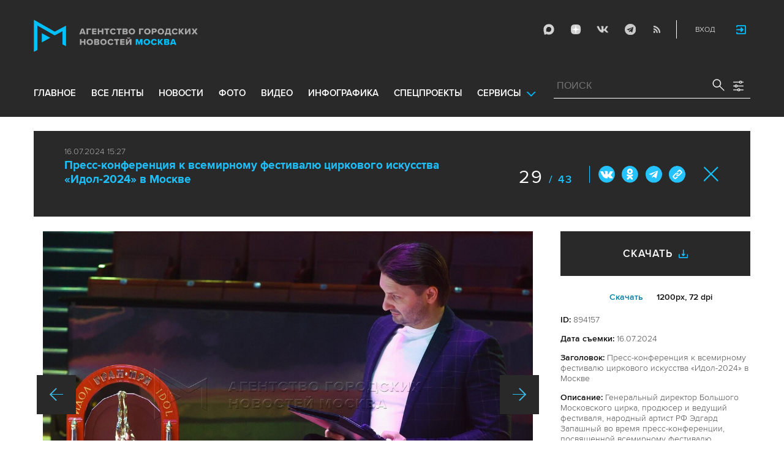

--- FILE ---
content_type: text/html; charset=utf-8
request_url: https://www.mskagency.ru/photobank/894157/
body_size: 17259
content:
<!DOCTYPE html>
<html xmlns="http://www.w3.org/1999/xhtml" xml:lang="ru" lang="ru">
<head>
  <title>Агентство городских новостей «Москва» - Фотобанк</title>
  <link href="/favicon.ico" rel="icon" type="image/x-icon"/>
  <meta http-equiv="Content-Language" content="ru"/>

  <meta name="title" content="Агентство городских новостей «Москва» - Фотобанк">

    <link rel="canonical" href="https://www.mskagency.ru/photobank/894157"/>



  <meta charset="utf-8">
  <meta http-equiv="X-UA-Compatible" content="IE=edge">
  <meta name="author" content="">


  <meta name="viewport" content="width=device-width, initial-scale=1.0, user-scalable=0">
  <meta http-equiv="Content-Type" content="text/html; charset=utf-8" />
  <meta name="format-detection" content="telephone=no" />

    <link rel="preload" href="/fonts/ProximaNova-Regular.woff2" as="font" type="font/woff" crossorigin="anonymous">
    <link rel="preload" href="/fonts/ProximaNova-Semibold.woff2" as="font" type="font/woff" crossorigin="anonymous">
    <link rel="preload" href="/fonts/ProximaNova-Bold.woff2" as="font" type="font/woff" crossorigin="anonymous">
    
    <link as="style" href="/css/fonts.css?v=1769019950" rel="preload" />
    <link rel="stylesheet" href="/css/fonts.css?v=1769019950" />
    <link as="style" href="/css/style_19.css?v=1769019950" rel="preload" />
    <link rel="stylesheet" href="/css/style_19.css?v=1769019950" />

    <link rel="stylesheet" href="/css/adaptive_1280.css?v=1769019950" />


  <link rel="stylesheet" type="text/css" href="/js_19/slick/slick.css"/>
  <link rel="stylesheet" type="text/css" href="/js_19/jquery.modal/jquery.modal.css"/>

  <script src="/js_19/jquery-3.4.1.min.js?v=1769019950" type="text/javascript"></script>
  <script src="/js_19/jquery.maskedinput.min.js?v=1769019950"></script>
  <script src="/js_19/slick/slick.min.js?v=1769019950" type="text/javascript"></script>
  <script src="/js_19/infinite-scroll.pkgd.min.js?v=1769019950" type="text/javascript"></script>
  <script src="/js_19/jquery.modal/jquery.modal.js?v=1769019950" type="text/javascript"></script>
  <script src="/js_19/scripts.js?v=1769019950" type="text/javascript"></script>


  <link rel="stylesheet" href="/css/jcarousel-tango-skin.css" type="text/css" media="all" />

  <script src="/js/jquery.cookie.js?v=1769019950" type="text/javascript"></script>
  <script src="/js/jquery.ac.js?v=1769019950" type="text/javascript"></script>
  <script type="text/javascript" src="/js/jquery.form-v20140218.min.js?v=1769019950"></script>

  <!--<script src="/js/handlebars.runtime.js?v=1769019950" type="text/javascript"></script>-->
  <script src="/js/handlebars.js?v=1769019950" type="text/javascript"></script>


    <script src="/js/mustache.js?v=1769019950" type="text/javascript"></script>

  <!--<script type="text/javascript" src="/fancybox/jquery.fancybox-1.3.4.js"></script>
  <link rel="stylesheet" href="/fancybox/jquery.fancybox-1.3.4.css" type="text/css" media="screen" />//-->

  <link rel="stylesheet" href="/fancybox2/jquery.fancybox.css" type="text/css" media="screen" />
  <script type="text/javascript" src="/fancybox2/jquery.fancybox.pack.js?v=1769019950"></script>
  <link rel="stylesheet" href="/fancybox2/jquery.fancybox_popup.css" type="text/css" media="screen" />



  <script src="/js/main.js?v=1769019950" type="text/javascript"></script>


    <script src="/js/mediaDownloadIntroduceCl.js?v=1769019950"></script>
  <script type="text/javascript" src="/js/lib/period_picker/jquery.periodpicker.full.min.js?v=1769019950"></script>
  <link rel="stylesheet" href="/js/lib/period_picker//jquery.periodpicker.css" type="text/css" media="all" />

  <script type="text/javascript" src="/js/select2/js/select2.js?v=1769019950"></script>
  <script type="text/javascript" src="/js/select2/js/i18n/ru.js?v=1769019950"></script>
  <link rel="stylesheet" href="/js/select2/css/select2.css" type="text/css" media="all" />


  <script type="text/javascript" src="/js/jquery.query-object.js?v=1769019950"></script>


  <script src="/js/windows.js?v=1769019950"></script>


  <!--<script type="text/javascript" src="/js/auth/jquery.maskedinput-1.2.2.min.js"></script>-->
  <script type="text/javascript" src="/js/auth/jquery.s-bvalidator-yc.js?v=1769019950"></script>
  <script type="text/javascript" src="/js/auth/s-validate.options.js?v=1769019950"></script>
  <script type="text/javascript" src="/js/auth/modifier.js?v=1769019950"></script>






</head>

<body class="stretch">
  <header class="stretch">
  <div class="inside">
    <a class="mobile-menu-button">Меню</a>
    <a class="mobile-search-button">Поиск</a>
    <a class="mobile-social-button">Мы в соцсетях</a>
    <a href="/" class="logo" title="Агентство городских новостей «Москва»">Агентство городских новостей «Москва»</a>

    <div id="AuthBar" class="auth">
  <div id="login-popup-container"></div>
  <div id="infobar-container"></div>
</div>
<script>
    $.get( "/user/infobar_xhr", function(data) {
        $('#infobar-container').html(data)
    });
</script>


    <div class="social">
      <a href="https://max.ru/moscownewsagency" class="max" target="_blank">Max</a>
<a href="https://dzen.ru/mskagency" class="dzen" target="_blank">ДЗЭН</a>
<a href="https://vk.com/mskagency" class="vk" target="_blank">Vkontakte</a>
<a href="https://t.me/moscownewsagency" class="tg" target="_blank">Telegram</a>
<a href="/rss2" class="rss">RSS</a>

    </div>

    <div class="search-open">
      <a class="search-open__button"></a>
    </div>
    <div class="clear"></div>

    <div class="menu-container">
      <div class="menu">
  <ul class="topmenu">

    <li class="menu-1-item"><a href="/" rel='home'>Главное</a> </li>
    <li class="menu-1-item"><a href="/lenta" rel='all' data-ftype="all">все ленты</a> </li>
    <li class="menu-1-item"><a href="/lenta?type=text" rel='text' data-ftype="text">новости</a></li>
    <li class="menu-1-item"><a href="/lenta?type=photo" rel='photo' data-ftype="photo">фото</a></li>
    <li class="menu-1-item"><a href="/lenta?type=video" rel='video' data-ftype="video">видео</a></li>
    <li class="menu-1-item"><a href="/lenta?type=infographics" rel='infographics' data-ftype="infographics">инфографика</a></li>
    <li class="menu-1-item "><a href="/longreads" rel='longreads'>Спецпроекты</a></li>
    <li class="relative">
      <a href="#" class="service_link">Сервисы</a>
      <div class="service_menu_overlay"></div>
      <div class="service_menu">
        <ul>
          <li class="menu-1-item"><a href="/broadcasts/" rel='broadcast'>Трансляции</a></li>
          <li><a href="https://presscenter.mskagency.ru/" target="_blank">Пресс-центр</a></li>
          <li class="menu-1-item"><a href="/show-map" rel='map'>Карта событий</a></li>
          <li class="menu-1-item"><a href="/calendar" rel='calendar'>Календарь</a></li>
          <li class="menu-1-item"><a href="/about/" rel='about'>О нас </a></li>
          <li class="menu-1-item"><a href="/contacts/" rel='contacts'>Контакты</a></li>
        </ul>
      </div>
    </li>
  </ul>
</div>

    </div>

    <div class="search_wrapper">
      
<div class="search">
  <span>ПОИСК</span>
  <input type="text" name="criteria" class="text" value="" placeholder="ПОИСК" autocomplete="off">
  <input type="submit" name="" class="submit search-submit">

  <div class="settings">
    <a></a>
  </div>
  <a class="close"></a>
  <div class="strict-search-container">
    <div class="strict-search">
      <label>
        <input type="checkbox" name=""> Строгий поиск</label>
      </label>
    </div>
  </div>
</div>

<div class="clear"></div>
<div class="mini-suggest__overlay mini-suggest__overlay_visible_"></div>

<div class="advanced-search-popup adasdasd12423">
  <div class="advanced-search-popup__wrapper2">
    <div class="advanced-search-popup__wrapper">
      <div class="advanced-search-popup__form">

        <div class="form-item-line">
          <label>Дата</label>
          <div class="input-container">
            <input class='periodpicker' type="text" name="" id="from" value="">
            <input type="text" name="" id="to" value="">
          </div>
        </div>
        <!--
                            <div class="form-item-line">
                                <label>Ориентация</label>
                                <div class="input-container">
                                    <select id="orientationSelect" name="dummy">
                                        <option value="vertical">Вертикально</option>
                                        <option value="horizontal">Горизонтально</option>
                                    </select>
                                </div>
                            </div>
        -->
        <div class="form-item-line">
          <label>Фотографы</label>
          <div class="input-container">
            <select id="photographerSelect" multiple="multiple" name="photographer_id" style="width: 110px">
                <option value="277">Авилов Александр</option>
                <option value="395">Белицкий Дмитрий</option>
                <option value="153">Ведяшкин Сергей</option>
                <option value="309">Воронин Денис</option>
                <option value="347">Гришкин Денис</option>
                <option value="140">Зыков Кирилл</option>
                <option value="302">Иванко Игорь</option>
                <option value="287">Кардашов Антон</option>
                <option value="227">Киселев Сергей</option>
                <option value="389">Кузьмичёнок Василий</option>
                <option value="274">Кульгускин Роман</option>
                <option value="405">Лукина Мария</option>
                <option value="225">Любимов Андрей</option>
                <option value="7683">Нафикова Светлана</option>
                <option value="141">Никеричев Андрей</option>
                <option value="357">Новиков Владимир</option>
                <option value="374">Новосильцев Артур</option>
                <option value="322">Сандурская Софья</option>
                <option value="370">Тихонова Пелагия</option>
                <option value="385">Чингаев Ярослав</option>
                <option value="286">Мобильный репортер</option>
                <option value="295">Москва 24</option>
            </select>
          </div>
        </div>

        <div class="form-item-line">
          <label>Теги</label>
          <div class="input-container search-form-input-container">
            <select id="tagsSelect" multiple="multiple" name="tag" style="width: 110px">
            </select>
          </div>
        </div>

        <div class="form-item-line">
          <label>Рубрики:</label>
          <div class="input-container">
            <select id="rubricsSelect" multiple="multiple" name="rubric" style="width: 110px">
                <option value="11">Происшествия</option>
                <option value="3">Политика</option>
                <option value="10">Культура</option>
                <option value="5">Экономика</option>
                <option value="12">Строительство</option>
                <option value="7">Общество</option>
                <option value="13">Транспорт</option>
                <option value="14">Технологии</option>
                <option value="9">Спорт</option>
            </select>
          </div>
        </div>

        <div class="form-item-line">
          <label>Сортировка</label>
          <div class="input-container">
            <select id="orderSelect" name="order" style="width: 110px">
              <option  selected="selected" value="">Хронология</option>
              <option  value="relevance">Релевантность</option>
            </select>
          </div>
        </div>

        <div class="form-item-line">
          <label>Тип</label>
          <div class="input-container">
            <select id="typesSelect" name="type" style="width: 110px">
              <option  selected="selected" value="">Все</option>
              <option  value="photo">Фото</option>
              <option  value="video">Видео</option>
              <option  value="text">Новости</option>
              <option  value="infographics">Инфографика</option>
              <option  value="photo_files">Фотографии</option>
            </select>
          </div>
        </div>


        <div class="form-item-line">
          <label style="line-height: 20px;">Строгий поиск</label>
          <div class="input-container">
            <div class="SelectCustom">
              <input type="checkbox" class="styled" id="strictSearch" name="strict" value="1" >
            </div>
          </div>
        </div>
        <div class="form-item-line form-item-line-single_line">
          <label>или номер файла</label>
          <div class="input-container">
            <input class='bank_id__field' type="text" name="bank_id" id="bank_id" value="">
          </div>
        </div>
        <style>
            .advanced-search-popup .form-item-line.form-item-line-single_line {
                display: block;
                flex-basis: 100%;
                margin-top: 10px;
                padding-top: 16px;
                border-top: 1px solid #0083ad;
            }

            .advanced-search-popup .form-item-line.form-item-line-single_line label {
                width: 290px;
            }

            .advanced-search-popup .form-item-line .input-container .bank_id__field {
                box-sizing: border-box;
                /*background: transparent;*/
                border: none;
                outline: 0;
                color: #06618e;
                font-size: 18px;
                font-weight: normal;
                padding: 0 13px;
                height: 37px;
                margin: 0;
                width: 100% !important;
            }
        </style>
      </div>
      <div class="advanced-search-popup__buttons">
        <input id="reset_filter" type="reset" name="" value="Сбросить" class="button-reset">
        <input type="button" value="Применить" class="search-submit"/>
      </div>
    </div>
    <p class="close-form">Закрыть</p>
  </div>
</div>

<script>
    $(document).on('click', '.search-submit', function(e) {
        let params = {};
        let query  = []
        var url = location.origin + '?'
        if (!$('[name=bank_id]').val()) {
            url = '/search/?';
            if ($('#rubricsSelect').val().length) {
                query.push('rubric=' + encodeURIComponent($('#rubricsSelect').val().join(',')))
            }
            if ($('[name=type]').val()) {
                query.push('type=' + encodeURIComponent($('[name=type]').val()))
            }
            if ($('[name=order]').val()) {
                query.push('order=' + encodeURIComponent($('[name=order]').val()))
            }
            if ($('[name=tag]').val().length) {
                query.push('tag=' + encodeURIComponent($('[name=tag]').val().join(',')))
            }
            if ($('[name=criteria]').val()) {
                query.push('criteria=' + encodeURIComponent($('[name=criteria]').val()))
            }
            if ($('#photographerSelect').val().length) {
                query.push('photographer_id=' + encodeURIComponent($('#photographerSelect').val().join(',')))
            }
            if ($('#strictSearch').prop('checked')) {
                query.push('strict=1')
            }
            if ($('#eridSearch').prop('checked')) {
                query.push('with_erid=1')
            }
            let period = $('.periodpicker').periodpicker('valueStringStrong')
            if (period) {
                let from_to = period.split('-')
                query.push('from=' + from_to[0])
                query.push('to=' + from_to[1])
            }
            submitSearchMain(url + query.join('&'))
        } else {
            query.push('bank_id=' + encodeURIComponent($('[name=bank_id]').val()));
            submitSearchMain('/photobank/list' + '?' + query.join('&'))
        }
    })
    $(document).ready(function(){
        $('#orientationSelect').select2({
            minimumResultsForSearch: Infinity,
        });
        $('#photographerSelect').select2({
        });
        $('#tagsSelect').select2({
            ajax: {
                // url: '/tags/list',
                url: '/cms/suggest?model=Tag',
                dataType:'json',
                data: function (params) {
                    var query = {
                        term: params.term,
                    }
                    return query;
                },
                processResults: function (data) {
                    console.log (data)
                    var results = [];
                    $.each(data, function (index, datum) {
                        console.log (datum)
                        results.push({
                            id: datum.id,
                            text: datum.value
                        });
                    });

                    return {
                        results: results
                    };
                },
            }
        });
        $('#rubricsSelect').select2();
        $('#orderSelect').select2({
            minimumResultsForSearch: Infinity,
        });
        $('#typesSelect').select2({
            minimumResultsForSearch: Infinity,
        });
        $('.periodpicker').periodpicker({
            lang: 'ru',
            formatDate: 'DD.MM.YYYY',
            end: '#to',
        });
    })
</script>
    </div>
  </div>
</header>



<script>

    $( document ).ready(function() {


        $( "input[name='criteria']" ).focus( function () {
            $( '.mini-suggest__overlay' ).addClass( 'mini-suggest__overlay_visible' );
            $( '.search_wrapper' ).addClass( 'search_wrapper_overlay' );
            $( '.strict-search-container' ).addClass('active');
            if ($('.advanced-search-popup').hasClass('active')) {
                $( '.strict-search-container' ).removeClass('active');
                $( '.mini-suggest__overlay' ).removeClass( 'mini-suggest__overlay_visible' );
            }
        } );

        $('.search_wrapper .settings a').click( function () {
            $( '.mini-suggest__overlay' ).removeClass( 'mini-suggest__overlay_visible' );
            $( '.search_wrapper' ).removeClass( 'search_wrapper_overlay' );
            if ($('.advanced-search-popup').hasClass('active')) {
                $('.advanced-search-popup').removeClass('active');
                $( '.strict-search-container' ).addClass('active');
            }  else {
                $('.advanced-search-popup').addClass('active');
                $( ".advanced-search-popup" ).focus();
            }
            if ($( '.strict-search-container' ).hasClass('active')) {
                $( '.strict-search-container' ).removeClass('active');
            }  else {
                $( '.strict-search-container' ).removeClass('active');
            }
        } );

        $('.advanced-search-popup .close-form').click(function() {
            $( '.advanced-search-popup' ).removeClass('active');
        });

        $( ".mini-suggest__overlay" ).click( function () {
            $( '.mini-suggest__overlay' ).removeClass( 'mini-suggest__overlay_visible' );
            $( '.search_wrapper' ).removeClass( 'search_wrapper_overlay' );
            // $( '.strict-search-container' ).hide();
            $( '.strict-search-container' ).removeClass('active');
        } );


        $('.strict-search input').click( function () {
            if ($('.strict-search input').is(":checked")) {
                $('#strictSearch').prop('checked', true);
            }
            else {
                $('#strictSearch').prop('checked', false);
            }
        } );
        $('#strictSearch').click( function () {
            if ($('#strictSearch').is(":checked")) {
                $('.strict-search input').prop('checked', true);
            } else {
                $('.strict-search input').prop('checked', false);
            }
        } );

        if ($('#strictSearch').is(":checked")) {
            $('.strict-search input').prop('checked', true);
        } else {
            $('.strict-search input').prop('checked', false);
        }
        $('.erid-search input').click( function () {
            if ($('.erid-search input').is(":checked")) {
                $('#eridSearch').prop('checked', true);
            }
            else {
                $('#eridSearch').prop('checked', false);
            }
        } );
        $('#eridSearch').click( function () {
            if ($('#eridSearch').is(":checked")) {
                $('.erid-search input').prop('checked', true);
            } else {
                $('.erid-search input').prop('checked', false);
            }
        } );

        if ($('#eridSearch').is(":checked")) {
            $('.erid-search input').prop('checked', true);
        } else {
            $('.erid-search input').prop('checked', false);
        }
    });

</script>

<style>
    .mini-suggest__overlay {
        position: absolute;
        z-index: 1;
        top: 0;
        left: 0;
        visibility: hidden;
        width: 100vw;
        height: 100vh;
        opacity: 0;
        background: #fff;
        transition: opacity .2s ease-out;
    }
    .mini-suggest__overlay_visible {
        visibility: visible;
        opacity: 1;
    }
    .mini-suggest__overlay {
        position: fixed;
        height: 100vh;
        width: 100vw !important;
        cursor: pointer;
        /*background-color: rgba(31,31,32,.22);*/
        background-color: rgba(31,31,32,.8);
    }
    .mini-suggest__overlay_visible {
        opacity: .5;
    }
    .mini-suggest__overlay {
        z-index: 1000 !important;
    }

    .search_wrapper_overlay {
        background-color: rgba(70,70,70,.8);
    }
    .search_wrapper_overlay * {
        z-index: 1002;
    }
</style>




<style>
    .content .list li .time .s-date {display: none;}
    header.no-transition {transition: none !important;}
    header.no-transition .inside{transition: none !important;}
    header.no-transition .inside .logo {transition: none !important;}
    header.no-transition .inside .mobile-menu-button {transition: none !important;}
    header.no-transition .inside .menu {transition: none !important;}
    header.no-transition .inside .topmenu {transition: none !important;}
    header.no-transition .inside .topmenu li {transition: none !important;}
    header.no-transition .inside .search_wrapper {transition: none !important;}
</style>

<script>
    $( document ).ready(function() {
        $('header').addClass('no-transition');
        let params = $('.search-words .search-params').width();
        let padding_watch = function () {
            let searhchH1 = $('.search-words h1').width();
            let searhClose = $('.search-params-close').width();
            let searhHead = $('.search-words .head').width();
            if((searhHead -searhchH1 -searhClose - params) <= 40 ) {
                $( ".search-words .head" ).css( "display", 'block' );
                $( ".search-words .head" ).css( "paddingRight", 0 );
            } else {
                $( ".search-words .head" ).css( "display", 'flex' );
                //$( ".search-words .head" ).css( "paddingRight", '130px');

            }
            let searchPageHeadingHeight = $('.search-box.search-words').height();
            $('html > body.search-results-page').css({ paddingTop :  210 + 15 + searchPageHeadingHeight + 'px' });
        };
        $(window).on('load resize scroll', padding_watch);
        padding_watch();
        var lastScrollTop = 0;
        $(window).on('load resize scroll', function () {
            var posit = $(this).scrollTop();
            if(posit > lastScrollTop) {
                if (posit > 600) {
                    $('.logo').addClass('right');
                    $('.mobile-menu-button').addClass('active');
                    $('header').removeClass('with-menu');
                    $('.search-box').removeClass('with-menu');
                }
            } else {
                if (posit > 600) {
                    $('header').addClass('with-menu');
                    $('.search-box').addClass('with-menu');
                } else {
                    $('header').removeClass('with-menu');
                    $('.search-box').removeClass('with-menu');
                }
            }
            header123()
            function header123() {
                if ( $(document).scrollTop() <=600) {
                    $('.logo').removeClass('right');
                    $('header .mobile-menu-button').removeClass('active');
                }
                if ($(document).scrollTop() > 200) {
                    $('body').addClass('little');
                    $('header').addClass('little-menu');
                    $('header').removeClass('without-menu');
                    $('.search-box').addClass('little-menu');
                    $('.search-box').removeClass('without-menu');
                } else {
                    $('body').removeClass('littl-e');
                    $('header').removeClass('little-menu');
                    $('header').removeClass('without-menu');
                    $('.search-box').removeClass('little-menu');
                    $('.search-box').removeClass('without-menu');
                }
                if ($(document).scrollTop() > 600) {
                    $('header').addClass('without-menu');
                    $('.search-box').addClass('without-menu');
                }
            }
            lastScrollTop = posit;
            $('header').removeClass('no-transition');
        });
        $( ".mobile-menu-button" ).click(function() {
            $('header').toggleClass('with-menu');
            $('.search-box').toggleClass('with-menu');
        });
    });

</script>
<script type="text/javascript">
    // $(window).bind("load", function() {
    //     $( "body.stretch" ).css( "display", 'flex' );
    // });
</script>

<a name="c"></a>
<main class="stretch">
  <div class="content">
    <div class="photo-popup">
  <div class="material-popup__header">
    <p class="datetime">
        16.07.2024 15:27
    </p>
    <h2 class="title">
        <a href="/materials/3400945" style="color: #1fbffb;font-size: 19px;font-weight: bold;text-decoration:none;">Пресс-конференция к всемирному фестивалю циркового искусства «Идол-2024» в Москве</a>
    </h2>
    <div class="mp__share">
      <div class="share2 js-share-button"></div>
      <div class="social social-inline-inner js-social"><a class="vk">Вконтакте</a><a class="ok">ОК</a><a class="tg">Telegram</a><a class="link" title="Скопировать ссылку https://www.mskagency.ru/photobank/894157" onclick="navigator.clipboard.writeText('https://www.mskagency.ru/photobank/894157');alert('Ссылка скопирована в буфер обмена.');return false;
      ">#</a></div>
    </div>
      <p class="number"><span>29</span>
        / 43</p>
    <!--<p class="share">Поделиться</p>-->
    <p class="close"><a href="/materials/3400945">Закрыть</a></p>
  </div>

  <div class="photo-popup__colswrapper">
    <div class="photo-popup__leftcolumn">
      <div class="slider">
<!--        <div class="photowrapper"><a href="https://www.mskagency.ru/b/c/942422.jpg" class="fancy-gallery" rel="gal" title="Генеральный директор Большого Московского цирка, продюсер и ведущий фестиваля, народный артист РФ Эдгард Запашный во время пресс-конференции, посвященной всемирному фестивалю циркового искусства «Идол-2024», который пройдет на манеже Большого Московского государственного цирка на проспекте Вернадского." el_id="942422" data-index="942422" data-href="https://www.mskagency.ru/b/c/a/942422.jpg" data-dtype="1" data-dplace="217" data-dmaterial="3400945" data-fid="894157" data-dfile="942422" data-photographer="Ярослав Чингаев"><img src="https://www.mskagency.ru/b/c/942422.1200x1200p.jpg" /></a></div>-->
              <div class="photowrapper"><a href="https://www.mskagency.ru/b/c/942451.jpg" class="fancy-gallery" rel="gal" title="Большой Московский государственный цирк на проспекте Вернадского." el_id="942451" data-index="942422" data-href="https://www.mskagency.ru/b/c/a/942451.jpg" data-dtype="1" data-dplace="217" data-dmaterial="3400945" data-fid="894129" data-dfile="942451" data-photographer="Ярослав Чингаев"><img src="https://www.mskagency.ru/b/c/942451.1200x1200p.jpg" /></a></div>
              <div class="photowrapper"><a href="https://www.mskagency.ru/b/c/942448.jpg" class="fancy-gallery" rel="gal" title="Приз всемирного фестиваля циркового искусства «Идол-2024», который пройдет на манеже Большого Московского государственного цирка на проспекте Вернадского." el_id="942448" data-index="942422" data-href="https://www.mskagency.ru/b/c/a/942448.jpg" data-dtype="1" data-dplace="217" data-dmaterial="3400945" data-fid="894130" data-dfile="942448" data-photographer="Ярослав Чингаев"><img src="https://www.mskagency.ru/b/c/942448.1200x1200p.jpg" /></a></div>
              <div class="photowrapper"><a href="https://www.mskagency.ru/b/c/942436.jpg" class="fancy-gallery" rel="gal" title="Пресс-конференция, посвященная всемирному фестивалю циркового искусства «Идол-2024», который пройдет на манеже Большого Московского государственного цирка на проспекте Вернадского." el_id="942436" data-index="942422" data-href="https://www.mskagency.ru/b/c/a/942436.jpg" data-dtype="1" data-dplace="217" data-dmaterial="3400945" data-fid="894131" data-dfile="942436" data-photographer="Ярослав Чингаев"><img src="https://www.mskagency.ru/b/c/942436.1200x1200p.jpg" /></a></div>
              <div class="photowrapper"><a href="https://www.mskagency.ru/b/c/942441.jpg" class="fancy-gallery" rel="gal" title="Артист-дрессировщик, руководитель аттракциона «Дрессура диких животных» Карлос Брешиани (Гватемала) во время пресс-конференции, посвященной всемирному фестивалю циркового искусства «Идол-2024», который пройдет на манеже Большого Московского государственного цирка на проспекте Вернадского." el_id="942441" data-index="942422" data-href="https://www.mskagency.ru/b/c/a/942441.jpg" data-dtype="1" data-dplace="217" data-dmaterial="3400945" data-fid="894132" data-dfile="942441" data-photographer="Ярослав Чингаев"><img src="https://www.mskagency.ru/b/c/942441.1200x1200p.jpg" /></a></div>
              <div class="photowrapper"><a href="https://www.mskagency.ru/b/c/942435.jpg" class="fancy-gallery" rel="gal" title="Глава Генерального комитета по организации монгольских организаций циркового искусства Буд Тумурбаатар (слева) и народный артист Вьетнама, генеральный директор Вьетнамской цирковой федерации -Министерство культуры, спорта и туризма Вьетнама Тоан Тэнг Тонг (Вьетнам) во время пресс-конференции, посвященной всемирному фестивалю циркового искусства «Идол-2024», который пройдет на манеже Большого Московского государственного цирка на проспекте Вернадского." el_id="942435" data-index="942422" data-href="https://www.mskagency.ru/b/c/a/942435.jpg" data-dtype="1" data-dplace="217" data-dmaterial="3400945" data-fid="894133" data-dfile="942435" data-photographer="Ярослав Чингаев"><img src="https://www.mskagency.ru/b/c/942435.1200x1200p.jpg" /></a></div>
              <div class="photowrapper"><a href="https://www.mskagency.ru/b/c/942437.jpg" class="fancy-gallery" rel="gal" title="Генеральный директор Российской государственной цирковой компании Сергей Беляков во время пресс-конференции, посвященной всемирному фестивалю циркового искусства «Идол-2024», который пройдет на манеже Большого Московского государственного цирка на проспекте Вернадского." el_id="942437" data-index="942422" data-href="https://www.mskagency.ru/b/c/a/942437.jpg" data-dtype="1" data-dplace="217" data-dmaterial="3400945" data-fid="894134" data-dfile="942437" data-photographer="Ярослав Чингаев"><img src="https://www.mskagency.ru/b/c/942437.1200x1200p.jpg" /></a></div>
              <div class="photowrapper"><a href="https://www.mskagency.ru/b/c/942426.jpg" class="fancy-gallery" rel="gal" title="Генеральный директор Большого Московского цирка, продюсер и ведущий фестиваля, народный артист РФ Эдгард Запашный во время пресс-конференции, посвященной всемирному фестивалю циркового искусства «Идол-2024», который пройдет на манеже Большого Московского государственного цирка на проспекте Вернадского." el_id="942426" data-index="942422" data-href="https://www.mskagency.ru/b/c/a/942426.jpg" data-dtype="1" data-dplace="217" data-dmaterial="3400945" data-fid="894135" data-dfile="942426" data-photographer="Ярослав Чингаев"><img src="https://www.mskagency.ru/b/c/942426.1200x1200p.jpg" /></a></div>
              <div class="photowrapper"><a href="https://www.mskagency.ru/b/c/942421.jpg" class="fancy-gallery" rel="gal" title="Народный артист Вьетнама, генеральный директор Вьетнамской цирковой федерации – Министерство культуры, спорта и туризма Вьетнама Тоан Тэнг Тонг (Вьетнам) во время пресс-конференции, посвященной всемирному фестивалю циркового искусства «Идол-2024», который пройдет на манеже Большого Московского государственного цирка на проспекте Вернадского." el_id="942421" data-index="942422" data-href="https://www.mskagency.ru/b/c/a/942421.jpg" data-dtype="1" data-dplace="217" data-dmaterial="3400945" data-fid="894136" data-dfile="942421" data-photographer="Ярослав Чингаев"><img src="https://www.mskagency.ru/b/c/942421.1200x1200p.jpg" /></a></div>
              <div class="photowrapper"><a href="https://www.mskagency.ru/b/c/942430.jpg" class="fancy-gallery" rel="gal" title="Художественный руководитель продюсерского центра «Королевский цирк Гии Эрадзе», заслуженный артист РФ Гия Эрадзе (Россия) во время пресс-конференции, посвященной всемирному фестивалю циркового искусства «Идол-2024», который пройдет на манеже Большого Московского государственного цирка на проспекте Вернадского." el_id="942430" data-index="942422" data-href="https://www.mskagency.ru/b/c/a/942430.jpg" data-dtype="1" data-dplace="217" data-dmaterial="3400945" data-fid="894137" data-dfile="942430" data-photographer="Ярослав Чингаев"><img src="https://www.mskagency.ru/b/c/942430.1200x1200p.jpg" /></a></div>
              <div class="photowrapper"><a href="https://www.mskagency.ru/b/c/942415.jpg" class="fancy-gallery" rel="gal" title="Цирковая артистка, вдова циркового артиста, клоуна О.Попова – Габриэла Попов (Леманн) (Германия) во время пресс-конференции, посвященной всемирному фестивалю циркового искусства «Идол-2024», который пройдет на манеже Большого Московского государственного цирка на проспекте Вернадского." el_id="942415" data-index="942422" data-href="https://www.mskagency.ru/b/c/a/942415.jpg" data-dtype="1" data-dplace="217" data-dmaterial="3400945" data-fid="894138" data-dfile="942415" data-photographer="Ярослав Чингаев"><img src="https://www.mskagency.ru/b/c/942415.1200x1200p.jpg" /></a></div>
              <div class="photowrapper"><a href="https://www.mskagency.ru/b/c/942431.jpg" class="fancy-gallery" rel="gal" title="Продюсер, руководитель аттракциона «На слонах вокруг света», заслуженный артист РФ Андрей Дементьев-Корнилов (Россия) во время пресс-конференции, посвященной всемирному фестивалю циркового искусства «Идол-2024», который пройдет на манеже Большого Московского государственного цирка на проспекте Вернадского." el_id="942431" data-index="942422" data-href="https://www.mskagency.ru/b/c/a/942431.jpg" data-dtype="1" data-dplace="217" data-dmaterial="3400945" data-fid="894139" data-dfile="942431" data-photographer="Ярослав Чингаев"><img src="https://www.mskagency.ru/b/c/942431.1200x1200p.jpg" /></a></div>
              <div class="photowrapper"><a href="https://www.mskagency.ru/b/c/942429.jpg" class="fancy-gallery" rel="gal" title="Артист-дрессировщик, руководитель аттракциона «Дрессура диких животных» Карлос Брешиани (Гватемала) во время пресс-конференции, посвященной всемирному фестивалю циркового искусства «Идол-2024», который пройдет на манеже Большого Московского государственного цирка на проспекте Вернадского." el_id="942429" data-index="942422" data-href="https://www.mskagency.ru/b/c/a/942429.jpg" data-dtype="1" data-dplace="217" data-dmaterial="3400945" data-fid="894140" data-dfile="942429" data-photographer="Ярослав Чингаев"><img src="https://www.mskagency.ru/b/c/942429.1200x1200p.jpg" /></a></div>
              <div class="photowrapper"><a href="https://www.mskagency.ru/b/c/942418.jpg" class="fancy-gallery" rel="gal" title="Всемирно известный клоун, золотой призер престижных международных фестивалей циркового искусства Дэвид Ларибле (Италия) во время пресс-конференции, посвященной всемирному фестивалю циркового искусства «Идол-2024», который пройдет на манеже Большого Московского государственного цирка на проспекте Вернадского." el_id="942418" data-index="942422" data-href="https://www.mskagency.ru/b/c/a/942418.jpg" data-dtype="1" data-dplace="217" data-dmaterial="3400945" data-fid="894141" data-dfile="942418" data-photographer="Ярослав Чингаев"><img src="https://www.mskagency.ru/b/c/942418.1200x1200p.jpg" /></a></div>
              <div class="photowrapper"><a href="https://www.mskagency.ru/b/c/942420.jpg" class="fancy-gallery" rel="gal" title="Глава Генерального комитета по организации монгольских организаций циркового искусства Буд Тумурбаатар (слева) и народный артист Вьетнама, генеральный директор Вьетнамской цирковой федерации – Министерство культуры, спорта и туризма Вьетнама Тоан Тэнг Тонг (Вьетнам) во время пресс-конференции, посвященной всемирному фестивалю циркового искусства «Идол-2024», который пройдет на манеже Большого Московского государственного цирка на проспекте Вернадского." el_id="942420" data-index="942422" data-href="https://www.mskagency.ru/b/c/a/942420.jpg" data-dtype="1" data-dplace="217" data-dmaterial="3400945" data-fid="894142" data-dfile="942420" data-photographer="Ярослав Чингаев"><img src="https://www.mskagency.ru/b/c/942420.1200x1200p.jpg" /></a></div>
              <div class="photowrapper"><a href="https://www.mskagency.ru/b/c/942416.jpg" class="fancy-gallery" rel="gal" title="Народный артист Вьетнама, генеральный директор Вьетнамской цирковой федерации – Министерство культуры, спорта и туризма Вьетнама Тоан Тэнг Тонг (Вьетнам) во время пресс-конференции, посвященной всемирному фестивалю циркового искусства «Идол-2024», который пройдет на манеже Большого Московского государственного цирка на проспекте Вернадского." el_id="942416" data-index="942422" data-href="https://www.mskagency.ru/b/c/a/942416.jpg" data-dtype="1" data-dplace="217" data-dmaterial="3400945" data-fid="894143" data-dfile="942416" data-photographer="Ярослав Чингаев"><img src="https://www.mskagency.ru/b/c/942416.1200x1200p.jpg" /></a></div>
              <div class="photowrapper"><a href="https://www.mskagency.ru/b/c/942442.jpg" class="fancy-gallery" rel="gal" title="Пресс-конференция, посвященная всемирному фестивалю циркового искусства «Идол-2024», который пройдет на манеже Большого Московского государственного цирка на проспекте Вернадского." el_id="942442" data-index="942422" data-href="https://www.mskagency.ru/b/c/a/942442.jpg" data-dtype="1" data-dplace="217" data-dmaterial="3400945" data-fid="894144" data-dfile="942442" data-photographer="Ярослав Чингаев"><img src="https://www.mskagency.ru/b/c/942442.1200x1200p.jpg" /></a></div>
              <div class="photowrapper"><a href="https://www.mskagency.ru/b/c/942445.jpg" class="fancy-gallery" rel="gal" title="Пресс-конференция, посвященная всемирному фестивалю циркового искусства «Идол-2024», который пройдет на манеже Большого Московского государственного цирка на проспекте Вернадского." el_id="942445" data-index="942422" data-href="https://www.mskagency.ru/b/c/a/942445.jpg" data-dtype="1" data-dplace="217" data-dmaterial="3400945" data-fid="894145" data-dfile="942445" data-photographer="Ярослав Чингаев"><img src="https://www.mskagency.ru/b/c/942445.1200x1200p.jpg" /></a></div>
              <div class="photowrapper"><a href="https://www.mskagency.ru/b/c/942424.jpg" class="fancy-gallery" rel="gal" title="Художественный руководитель, режиссер-постановщик фестиваля, народный артист РФ Аскольд Запашный во время пресс-конференции, посвященной всемирному фестивалю циркового искусства «Идол-2024», который пройдет на манеже Большого Московского государственного цирка на проспекте Вернадского." el_id="942424" data-index="942422" data-href="https://www.mskagency.ru/b/c/a/942424.jpg" data-dtype="1" data-dplace="217" data-dmaterial="3400945" data-fid="894146" data-dfile="942424" data-photographer="Ярослав Чингаев"><img src="https://www.mskagency.ru/b/c/942424.1200x1200p.jpg" /></a></div>
              <div class="photowrapper"><a href="https://www.mskagency.ru/b/c/942414.jpg" class="fancy-gallery" rel="gal" title="Генеральный директор Российской государственной цирковой компании Сергей Беляков во время пресс-конференции, посвященной всемирному фестивалю циркового искусства «Идол-2024», который пройдет на манеже Большого Московского государственного цирка на проспекте Вернадского." el_id="942414" data-index="942422" data-href="https://www.mskagency.ru/b/c/a/942414.jpg" data-dtype="1" data-dplace="217" data-dmaterial="3400945" data-fid="894147" data-dfile="942414" data-photographer="Ярослав Чингаев"><img src="https://www.mskagency.ru/b/c/942414.1200x1200p.jpg" /></a></div>
              <div class="photowrapper"><a href="https://www.mskagency.ru/b/c/942417.jpg" class="fancy-gallery" rel="gal" title="Продюсер, руководитель аттракциона «На слонах вокруг света», заслуженный артист РФ Андрей Дементьев-Корнилов (Россия) во время пресс-конференции, посвященной всемирному фестивалю циркового искусства «Идол-2024», который пройдет на манеже Большого Московского государственного цирка на проспекте Вернадского." el_id="942417" data-index="942422" data-href="https://www.mskagency.ru/b/c/a/942417.jpg" data-dtype="1" data-dplace="217" data-dmaterial="3400945" data-fid="894148" data-dfile="942417" data-photographer="Ярослав Чингаев"><img src="https://www.mskagency.ru/b/c/942417.1200x1200p.jpg" /></a></div>
              <div class="photowrapper"><a href="https://www.mskagency.ru/b/c/942428.jpg" class="fancy-gallery" rel="gal" title="Артист-дрессировщик, руководитель аттракциона «Дрессура диких животных» Карлос Брешиани (Гватемала) во время пресс-конференции, посвященной всемирному фестивалю циркового искусства «Идол-2024», который пройдет на манеже Большого Московского государственного цирка на проспекте Вернадского." el_id="942428" data-index="942422" data-href="https://www.mskagency.ru/b/c/a/942428.jpg" data-dtype="1" data-dplace="217" data-dmaterial="3400945" data-fid="894149" data-dfile="942428" data-photographer="Ярослав Чингаев"><img src="https://www.mskagency.ru/b/c/942428.1200x1200p.jpg" /></a></div>
              <div class="photowrapper"><a href="https://www.mskagency.ru/b/c/942419.jpg" class="fancy-gallery" rel="gal" title="Цирковая артистка, вдова циркового артиста, клоуна О.Попова – Габриэла Попов (Леманн) (Германия) во время пресс-конференции, посвященной всемирному фестивалю циркового искусства «Идол-2024», который пройдет на манеже Большого Московского государственного цирка на проспекте Вернадского." el_id="942419" data-index="942422" data-href="https://www.mskagency.ru/b/c/a/942419.jpg" data-dtype="1" data-dplace="217" data-dmaterial="3400945" data-fid="894150" data-dfile="942419" data-photographer="Ярослав Чингаев"><img src="https://www.mskagency.ru/b/c/942419.1200x1200p.jpg" /></a></div>
              <div class="photowrapper"><a href="https://www.mskagency.ru/b/c/942450.jpg" class="fancy-gallery" rel="gal" title="Пресс-конференция, посвященная всемирному фестивалю циркового искусства «Идол-2024», который пройдет на манеже Большого Московского государственного цирка на проспекте Вернадского." el_id="942450" data-index="942422" data-href="https://www.mskagency.ru/b/c/a/942450.jpg" data-dtype="1" data-dplace="217" data-dmaterial="3400945" data-fid="894151" data-dfile="942450" data-photographer="Ярослав Чингаев"><img src="https://www.mskagency.ru/b/c/942450.1200x1200p.jpg" /></a></div>
              <div class="photowrapper"><a href="https://www.mskagency.ru/b/c/942432.jpg" class="fancy-gallery" rel="gal" title="Художественный руководитель продюсерского центра «Королевский цирк Гии Эрадзе», заслуженный артист РФ Гия Эрадзе (Россия) во время пресс-конференции, посвященной всемирному фестивалю циркового искусства «Идол-2024», который пройдет на манеже Большого Московского государственного цирка на проспекте Вернадского." el_id="942432" data-index="942422" data-href="https://www.mskagency.ru/b/c/a/942432.jpg" data-dtype="1" data-dplace="217" data-dmaterial="3400945" data-fid="894152" data-dfile="942432" data-photographer="Ярослав Чингаев"><img src="https://www.mskagency.ru/b/c/942432.1200x1200p.jpg" /></a></div>
              <div class="photowrapper"><a href="https://www.mskagency.ru/b/c/942438.jpg" class="fancy-gallery" rel="gal" title="Пресс-конференция, посвященная всемирному фестивалю циркового искусства «Идол-2024», который пройдет на манеже Большого Московского государственного цирка на проспекте Вернадского." el_id="942438" data-index="942422" data-href="https://www.mskagency.ru/b/c/a/942438.jpg" data-dtype="1" data-dplace="217" data-dmaterial="3400945" data-fid="894153" data-dfile="942438" data-photographer="Ярослав Чингаев"><img src="https://www.mskagency.ru/b/c/942438.1200x1200p.jpg" /></a></div>
              <div class="photowrapper"><a href="https://www.mskagency.ru/b/c/942425.jpg" class="fancy-gallery" rel="gal" title="Всемирно известный клоун, золотой призер престижных международных фестивалей циркового искусства Дэвид Ларибле (Италия) во время пресс-конференции, посвященной всемирному фестивалю циркового искусства «Идол-2024», который пройдет на манеже Большого Московского государственного цирка на проспекте Вернадского." el_id="942425" data-index="942422" data-href="https://www.mskagency.ru/b/c/a/942425.jpg" data-dtype="1" data-dplace="217" data-dmaterial="3400945" data-fid="894154" data-dfile="942425" data-photographer="Ярослав Чингаев"><img src="https://www.mskagency.ru/b/c/942425.1200x1200p.jpg" /></a></div>
              <div class="photowrapper"><a href="https://www.mskagency.ru/b/c/942440.jpg" class="fancy-gallery" rel="gal" title="Генеральный директор Российской государственной цирковой компании Сергей Беляков, всемирно известный клоун, золотой призер престижных международных фестивалей циркового искусства Дэвид Ларибле (Италия) и глава Генерального комитета по организации монгольских организаций циркового искусства Буд Тумурбаатар (слева направо) во время пресс-конференции, посвященной всемирному фестивалю циркового искусства «Идол-2024», который пройдет на манеже Большого Московского государственного цирка на проспекте Вернадского." el_id="942440" data-index="942422" data-href="https://www.mskagency.ru/b/c/a/942440.jpg" data-dtype="1" data-dplace="217" data-dmaterial="3400945" data-fid="894155" data-dfile="942440" data-photographer="Ярослав Чингаев"><img src="https://www.mskagency.ru/b/c/942440.1200x1200p.jpg" /></a></div>
              <div class="photowrapper"><a href="https://www.mskagency.ru/b/c/942427.jpg" class="fancy-gallery" rel="gal" title="Цирковая артистка, вдова циркового артиста, клоуна О.Попова – Габриэла Попов (Леманн) (Германия), продюсер, руководитель аттракциона «На слонах вокруг света», заслуженный артист РФ Андрей Дементьев-Корнилов (Россия) и художественный руководитель продюсерского центра «Королевский цирк Гии Эрадзе», заслуженный артист РФ Гия Эрадзе (Россия) (слева направо) во время пресс-конференции, посвященной всемирному фестивалю циркового искусства «Идол-2024», который пройдет на манеже Большого Московского государственного цирка на проспекте Вернадского." el_id="942427" data-index="942422" data-href="https://www.mskagency.ru/b/c/a/942427.jpg" data-dtype="1" data-dplace="217" data-dmaterial="3400945" data-fid="894156" data-dfile="942427" data-photographer="Ярослав Чингаев"><img src="https://www.mskagency.ru/b/c/942427.1200x1200p.jpg" /></a></div>
              <div class="photowrapper"><a href="https://www.mskagency.ru/b/c/942422.jpg" class="fancy-gallery" rel="gal" title="Генеральный директор Большого Московского цирка, продюсер и ведущий фестиваля, народный артист РФ Эдгард Запашный во время пресс-конференции, посвященной всемирному фестивалю циркового искусства «Идол-2024», который пройдет на манеже Большого Московского государственного цирка на проспекте Вернадского." el_id="942422" data-index="942422" data-href="https://www.mskagency.ru/b/c/a/942422.jpg" data-dtype="1" data-dplace="217" data-dmaterial="3400945" data-fid="894157" data-dfile="942422" data-photographer="Ярослав Чингаев"><img src="https://www.mskagency.ru/b/c/942422.1200x1200p.jpg" /></a></div>
              <div class="photowrapper"><a href="https://www.mskagency.ru/b/c/942423.jpg" class="fancy-gallery" rel="gal" title="Продюсер, руководитель аттракциона «На слонах вокруг света», заслуженный артист РФ Андрей Дементьев-Корнилов (Россия) и цирковая артистка, вдова циркового артиста, клоуна О.Попова – Габриэла Попов (Леманн) (Германия) во время пресс-конференции, посвященной всемирному фестивалю циркового искусства «Идол-2024», который пройдет на манеже Большого Московского государственного цирка на проспекте Вернадского." el_id="942423" data-index="942422" data-href="https://www.mskagency.ru/b/c/a/942423.jpg" data-dtype="1" data-dplace="217" data-dmaterial="3400945" data-fid="894158" data-dfile="942423" data-photographer="Ярослав Чингаев"><img src="https://www.mskagency.ru/b/c/942423.1200x1200p.jpg" /></a></div>
              <div class="photowrapper"><a href="https://www.mskagency.ru/b/c/942446.jpg" class="fancy-gallery" rel="gal" title="Пресс-конференция, посвященная всемирному фестивалю циркового искусства «Идол-2024», который пройдет на манеже Большого Московского государственного цирка на проспекте Вернадского." el_id="942446" data-index="942422" data-href="https://www.mskagency.ru/b/c/a/942446.jpg" data-dtype="1" data-dplace="217" data-dmaterial="3400945" data-fid="894159" data-dfile="942446" data-photographer="Ярослав Чингаев"><img src="https://www.mskagency.ru/b/c/942446.1200x1200p.jpg" /></a></div>
              <div class="photowrapper"><a href="https://www.mskagency.ru/b/c/942456.jpg" class="fancy-gallery" rel="gal" title="Пресс-конференция, посвященная всемирному фестивалю циркового искусства «Идол-2024», который пройдет на манеже Большого Московского государственного цирка на проспекте Вернадского." el_id="942456" data-index="942422" data-href="https://www.mskagency.ru/b/c/a/942456.jpg" data-dtype="1" data-dplace="217" data-dmaterial="3400945" data-fid="894160" data-dfile="942456" data-photographer="Ярослав Чингаев"><img src="https://www.mskagency.ru/b/c/942456.1200x1200p.jpg" /></a></div>
              <div class="photowrapper"><a href="https://www.mskagency.ru/b/c/942449.jpg" class="fancy-gallery" rel="gal" title="Пресс-конференция, посвященная всемирному фестивалю циркового искусства «Идол-2024», который пройдет на манеже Большого Московского государственного цирка на проспекте Вернадского." el_id="942449" data-index="942422" data-href="https://www.mskagency.ru/b/c/a/942449.jpg" data-dtype="1" data-dplace="217" data-dmaterial="3400945" data-fid="894161" data-dfile="942449" data-photographer="Ярослав Чингаев"><img src="https://www.mskagency.ru/b/c/942449.1200x1200p.jpg" /></a></div>
              <div class="photowrapper"><a href="https://www.mskagency.ru/b/c/942453.jpg" class="fancy-gallery" rel="gal" title="Пресс-конференция, посвященная всемирному фестивалю циркового искусства «Идол-2024», который пройдет на манеже Большого Московского государственного цирка на проспекте Вернадского." el_id="942453" data-index="942422" data-href="https://www.mskagency.ru/b/c/a/942453.jpg" data-dtype="1" data-dplace="217" data-dmaterial="3400945" data-fid="894162" data-dfile="942453" data-photographer="Ярослав Чингаев"><img src="https://www.mskagency.ru/b/c/942453.1200x1200p.jpg" /></a></div>
              <div class="photowrapper"><a href="https://www.mskagency.ru/b/c/942443.jpg" class="fancy-gallery" rel="gal" title="Пресс-конференция, посвященная всемирному фестивалю циркового искусства «Идол-2024», который пройдет на манеже Большого Московского государственного цирка на проспекте Вернадского." el_id="942443" data-index="942422" data-href="https://www.mskagency.ru/b/c/a/942443.jpg" data-dtype="1" data-dplace="217" data-dmaterial="3400945" data-fid="894163" data-dfile="942443" data-photographer="Ярослав Чингаев"><img src="https://www.mskagency.ru/b/c/942443.1200x1200p.jpg" /></a></div>
              <div class="photowrapper"><a href="https://www.mskagency.ru/b/c/942444.jpg" class="fancy-gallery" rel="gal" title="Художественный руководитель, режиссер-постановщик фестиваля, народный артист РФ Аскольд Запашный, генеральный директор Российской государственной цирковой компании Сергей Беляков, цирковая артистка, вдова циркового артиста, клоуна О.Попова – Габриэла Попов (Леманн) (Германия) и генеральный директор Большого Московского цирка, продюсер и ведущий фестиваля, народный артист РФ Эдгард Запашный (слева направо) во время пресс-конференции, посвященной всемирному фестивалю циркового искусства «Идол-2024», который пройдет на манеже Большого Московского государственного цирка на проспекте Вернадского." el_id="942444" data-index="942422" data-href="https://www.mskagency.ru/b/c/a/942444.jpg" data-dtype="1" data-dplace="217" data-dmaterial="3400945" data-fid="894164" data-dfile="942444" data-photographer="Ярослав Чингаев"><img src="https://www.mskagency.ru/b/c/942444.1200x1200p.jpg" /></a></div>
              <div class="photowrapper"><a href="https://www.mskagency.ru/b/c/942434.jpg" class="fancy-gallery" rel="gal" title="Цирковая артистка, вдова циркового артиста, клоуна О.Попова – Габриэла Попов (Леманн) (Германия) и генеральный директор Большого Московского цирка, продюсер и ведущий фестиваля, народный артист РФ Эдгард Запашный во время пресс-конференции, посвященной всемирному фестивалю циркового искусства «Идол-2024», который пройдет на манеже Большого Московского государственного цирка на проспекте Вернадского." el_id="942434" data-index="942422" data-href="https://www.mskagency.ru/b/c/a/942434.jpg" data-dtype="1" data-dplace="217" data-dmaterial="3400945" data-fid="894165" data-dfile="942434" data-photographer="Ярослав Чингаев"><img src="https://www.mskagency.ru/b/c/942434.1200x1200p.jpg" /></a></div>
              <div class="photowrapper"><a href="https://www.mskagency.ru/b/c/942439.jpg" class="fancy-gallery" rel="gal" title="Цирковая артистка, вдова циркового артиста, клоуна О.Попова – Габриэла Попов (Леманн) (Германия) и генеральный директор Большого Московского цирка, продюсер и ведущий фестиваля, народный артист РФ Эдгард Запашный во время пресс-конференции, посвященной всемирному фестивалю циркового искусства «Идол-2024», который пройдет на манеже Большого Московского государственного цирка на проспекте Вернадского." el_id="942439" data-index="942422" data-href="https://www.mskagency.ru/b/c/a/942439.jpg" data-dtype="1" data-dplace="217" data-dmaterial="3400945" data-fid="894166" data-dfile="942439" data-photographer="Ярослав Чингаев"><img src="https://www.mskagency.ru/b/c/942439.1200x1200p.jpg" /></a></div>
              <div class="photowrapper"><a href="https://www.mskagency.ru/b/c/942433.jpg" class="fancy-gallery" rel="gal" title="Цирковая артистка, вдова циркового артиста, клоуна О.Попова – Габриэла Попов (Леманн) (Германия) и генеральный директор Большого Московского цирка, продюсер и ведущий фестиваля, народный артист РФ Эдгард Запашный во время пресс-конференции, посвященной всемирному фестивалю циркового искусства «Идол-2024», который пройдет на манеже Большого Московского государственного цирка на проспекте Вернадского." el_id="942433" data-index="942422" data-href="https://www.mskagency.ru/b/c/a/942433.jpg" data-dtype="1" data-dplace="217" data-dmaterial="3400945" data-fid="894167" data-dfile="942433" data-photographer="Ярослав Чингаев"><img src="https://www.mskagency.ru/b/c/942433.1200x1200p.jpg" /></a></div>
              <div class="photowrapper"><a href="https://www.mskagency.ru/b/c/942455.jpg" class="fancy-gallery" rel="gal" title="Генеральный директор Большого Московского цирка, продюсер и ведущий фестиваля, народный артист РФ Эдгард Запашный (справа) во время пресс-конференции, посвященной всемирному фестивалю циркового искусства «Идол-2024», который пройдет на манеже Большого Московского государственного цирка на проспекте Вернадского." el_id="942455" data-index="942422" data-href="https://www.mskagency.ru/b/c/a/942455.jpg" data-dtype="1" data-dplace="217" data-dmaterial="3400945" data-fid="894168" data-dfile="942455" data-photographer="Ярослав Чингаев"><img src="https://www.mskagency.ru/b/c/942455.1200x1200p.jpg" /></a></div>
              <div class="photowrapper"><a href="https://www.mskagency.ru/b/c/942452.jpg" class="fancy-gallery" rel="gal" title="Пресс-конференция, посвященная всемирному фестивалю циркового искусства «Идол-2024», который пройдет на манеже Большого Московского государственного цирка на проспекте Вернадского." el_id="942452" data-index="942422" data-href="https://www.mskagency.ru/b/c/a/942452.jpg" data-dtype="1" data-dplace="217" data-dmaterial="3400945" data-fid="894169" data-dfile="942452" data-photographer="Ярослав Чингаев"><img src="https://www.mskagency.ru/b/c/942452.1200x1200p.jpg" /></a></div>
              <div class="photowrapper"><a href="https://www.mskagency.ru/b/c/942447.jpg" class="fancy-gallery" rel="gal" title="Пресс-конференция, посвященная всемирному фестивалю циркового искусства «Идол-2024», который пройдет на манеже Большого Московского государственного цирка на проспекте Вернадского." el_id="942447" data-index="942422" data-href="https://www.mskagency.ru/b/c/a/942447.jpg" data-dtype="1" data-dplace="217" data-dmaterial="3400945" data-fid="894170" data-dfile="942447" data-photographer="Ярослав Чингаев"><img src="https://www.mskagency.ru/b/c/942447.1200x1200p.jpg" /></a></div>
              <div class="photowrapper"><a href="https://www.mskagency.ru/b/c/942454.jpg" class="fancy-gallery" rel="gal" title="Пресс-конференция, посвященная всемирному фестивалю циркового искусства «Идол-2024», который пройдет на манеже Большого Московского государственного цирка на проспекте Вернадского." el_id="942454" data-index="942422" data-href="https://www.mskagency.ru/b/c/a/942454.jpg" data-dtype="1" data-dplace="217" data-dmaterial="3400945" data-fid="894171" data-dfile="942454" data-photographer="Ярослав Чингаев"><img src="https://www.mskagency.ru/b/c/942454.1200x1200p.jpg" /></a></div>
      </div>



      <h3 class="photoauthor">ID: <span>894157</span></h3>
        <p class="photoauthor">Фотограф: <span>Ярослав Чингаев</span></p>
    </div>
    <div class="photo-popup__rightcolumn">
      <div class="photodownload_wrp">
          
  <div class="photodownload">
    <div class="all"><span class="lnk">Скачать</span></div>
      <p class="one">
        <a data-js="mediaDownloadIntroduce" data-secure-lnk="true" class="GetImageButton" href="https://www.mskagency.ru/b/c/a/942422.jpg" data-dtype="1" data-dplace="210" data-dmaterial="3400945" data-dfile="942422">Cкачать</a>
        1200px, 72 dpi
      </p>
  </div>


      </div>

      <script>
          $(document).ready(function () {
              $(document).on('click', '.photodownload .all', function(){
                  $('.photodownload__popup').toggleClass('active')
              });
              $(document).on('click', '.photodownload__popup a', function(){
                  $('.photodownload__popup').removeClass('active');
              });
              $(document).mouseup(function (e) {
                  let container = $(".photodownload");
                  if (!container.is(e.target) && container.has(e.target).length === 0) {
                      $('.photodownload__popup').removeClass('active');
                  }
              });
          });
      </script>

      <ul class="photodata">
        <li><span>ID:</span> 894157</li>
        <li><span>Дата съемки:</span> 16.07.2024</li>
        <li><span>Заголовок:</span> Пресс-конференция к всемирному фестивалю циркового искусства «Идол-2024» в Москве</li>
        <li><span>Описание:</span> Генеральный директор Большого Московского цирка, продюсер и ведущий фестиваля, народный артист РФ Эдгард Запашный во время пресс-конференции, посвященной всемирному фестивалю циркового искусства «Идол-2024», который пройдет на манеже Большого Московского государственного цирка на проспекте Вернадского.</li>
        <li><span>Фотограф:</span> Чингаев Ярослав</li>
        <li><span>Кредит:</span> /Агентство «Москва»</li>
        <li><span>Страна:</span> Россия</li>
        <li><span>Город:</span> Москва</li>
        <li><span>Источник:</span> Агентство «Москва»</li>
      </ul>
    </div>
  </div>
  <div class="photo-popup__colswrapper_bottom">
    <div class="photo-popup__leftcolumn">
      <div class="photomaindata">
        <h2 class="title">Генеральный директор Большого Московского цирка, продюсер и ведущий фестиваля, народный артист РФ Эдгард Запашный во время пресс-конференции, посвященной всемирному фестивалю циркового искусства «Идол-2024», который пройдет на манеже Большого Московского государственного цирка на проспекте Вернадского.</h2>
        <div class="article-groups article-groups_margin0">

            
  <ul class="article-groups__tag">
    
      
      <li><a href="/lenta/?tag=1149">Пресс-конференции</a></li>
    
      
      <li><a href="/lenta/?tag=6689">Большой Московский государственный цирк</a></li>
    
      
      <li><a href="/lenta/?tag=6980">Цирк</a></li>
    
      
      <li><a href="/lenta/?tag=5285">фестиваль</a></li>
    
  </ul>


            
  <ul class="article-groups__rubric">
    
      
      <li><a href="/lenta/?rubric=10">Культура</a></li>
    
      
      <li><a href="/lenta/?rubric=7">Общество</a></li>
    
  </ul>



          <!-- темы -->

          <!-- фотографы -->
            <ul class="article-groups__photographer">
              <li>Ярослав Чингаев</li>
            </ul>

          <!-- источники -->
          <!-- ВРЕМЕННО УБИРАЕМ - СОГЛАСОВАНИЕ
-->

          <!-- событие -->

          <!-- точка на карте -->
        </div>

        <!--
          
  <ul class="article-groups__rubric">
    
      
      <li><a href="/?rubric=10">Культура</a></li>
    
      
      <li><a href="/?rubric=7">Общество</a></li>
    
  </ul>


          
  <ul class="article-groups__tag">
    
      
      <li><a href="/?tag=1149">Пресс-конференции</a></li>
    
      
      <li><a href="/?tag=6689">Большой Московский государственный цирк</a></li>
    
      
      <li><a href="/?tag=6980">Цирк</a></li>
    
      
      <li><a href="/?tag=5285">фестиваль</a></li>
    
  </ul>


        -->
      </div>
    </div>
    <div class="photo-popup__rightcolumn">
    </div>
  </div>

    <div class="photo-popup__photolist">
      <div class="slider">
        <div class="slider-item active">
          <div class="photowrapper"><img src="https://www.mskagency.ru/b/c/942422.483x483p.jpg" style="width: 100%" alt=""></div>
          <p class="phototext">Генеральный директор Большого Московского цирка, продюсер и ведущий фестиваля, на...</p>
          <a href="/photobank/894157#c" class="photolink">Подробнее</a>
        </div>
            <div class="slider-item">
              <div class="photowrapper"><img src="https://www.mskagency.ru/b/c/942451.483x483p.jpg" loading="lazy" style="width: 100%" alt=""></div>
              <p class="phototext">Большой Московский государственный цирк на проспекте Вернадского.</p>
              <a href="/photobank/894129#c" class="photolink">Подробнее</a>
            </div>

            <div class="slider-item">
              <div class="photowrapper"><img src="https://www.mskagency.ru/b/c/942448.483x483p.jpg" loading="lazy" style="width: 100%" alt=""></div>
              <p class="phototext">Приз всемирного фестиваля циркового искусства «Идол-2024», который пройдет на ман...</p>
              <a href="/photobank/894130#c" class="photolink">Подробнее</a>
            </div>

            <div class="slider-item">
              <div class="photowrapper"><img src="https://www.mskagency.ru/b/c/942436.483x483p.jpg" loading="lazy" style="width: 100%" alt=""></div>
              <p class="phototext">Пресс-конференция, посвященная всемирному фестивалю циркового искусства «Идол-202...</p>
              <a href="/photobank/894131#c" class="photolink">Подробнее</a>
            </div>

            <div class="slider-item">
              <div class="photowrapper"><img src="https://www.mskagency.ru/b/c/942441.483x483p.jpg" loading="lazy" style="width: 100%" alt=""></div>
              <p class="phototext">Артист-дрессировщик, руководитель аттракциона «Дрессура диких животных» Карлос Бр...</p>
              <a href="/photobank/894132#c" class="photolink">Подробнее</a>
            </div>

            <div class="slider-item">
              <div class="photowrapper"><img src="https://www.mskagency.ru/b/c/942435.483x483p.jpg" loading="lazy" style="width: 100%" alt=""></div>
              <p class="phototext">Глава Генерального комитета по организации монгольских организаций циркового иску...</p>
              <a href="/photobank/894133#c" class="photolink">Подробнее</a>
            </div>

            <div class="slider-item">
              <div class="photowrapper"><img src="https://www.mskagency.ru/b/c/942437.483x483p.jpg" loading="lazy" style="width: 100%" alt=""></div>
              <p class="phototext">Генеральный директор Российской государственной цирковой компании Сергей Беляков ...</p>
              <a href="/photobank/894134#c" class="photolink">Подробнее</a>
            </div>

            <div class="slider-item">
              <div class="photowrapper"><img src="https://www.mskagency.ru/b/c/942426.483x483p.jpg" loading="lazy" style="width: 100%" alt=""></div>
              <p class="phototext">Генеральный директор Большого Московского цирка, продюсер и ведущий фестиваля, на...</p>
              <a href="/photobank/894135#c" class="photolink">Подробнее</a>
            </div>

            <div class="slider-item">
              <div class="photowrapper"><img src="https://www.mskagency.ru/b/c/942421.483x483p.jpg" loading="lazy" style="width: 100%" alt=""></div>
              <p class="phototext">Народный артист Вьетнама, генеральный директор Вьетнамской цирковой федерации – М...</p>
              <a href="/photobank/894136#c" class="photolink">Подробнее</a>
            </div>

            <div class="slider-item">
              <div class="photowrapper"><img src="https://www.mskagency.ru/b/c/942430.483x483p.jpg" loading="lazy" style="width: 100%" alt=""></div>
              <p class="phototext">Художественный руководитель продюсерского центра «Королевский цирк Гии Эрадзе», з...</p>
              <a href="/photobank/894137#c" class="photolink">Подробнее</a>
            </div>

            <div class="slider-item">
              <div class="photowrapper"><img src="https://www.mskagency.ru/b/c/942415.483x483p.jpg" loading="lazy" style="width: 100%" alt=""></div>
              <p class="phototext">Цирковая артистка, вдова циркового артиста, клоуна О.Попова – Габриэла Попов (Лем...</p>
              <a href="/photobank/894138#c" class="photolink">Подробнее</a>
            </div>

            <div class="slider-item">
              <div class="photowrapper"><img src="https://www.mskagency.ru/b/c/942431.483x483p.jpg" loading="lazy" style="width: 100%" alt=""></div>
              <p class="phototext">Продюсер, руководитель аттракциона «На слонах вокруг света», заслуженный артист Р...</p>
              <a href="/photobank/894139#c" class="photolink">Подробнее</a>
            </div>

            <div class="slider-item">
              <div class="photowrapper"><img src="https://www.mskagency.ru/b/c/942429.483x483p.jpg" loading="lazy" style="width: 100%" alt=""></div>
              <p class="phototext">Артист-дрессировщик, руководитель аттракциона «Дрессура диких животных» Карлос Бр...</p>
              <a href="/photobank/894140#c" class="photolink">Подробнее</a>
            </div>

            <div class="slider-item">
              <div class="photowrapper"><img src="https://www.mskagency.ru/b/c/942418.483x483p.jpg" loading="lazy" style="width: 100%" alt=""></div>
              <p class="phototext">Всемирно известный клоун, золотой призер престижных международных фестивалей цирк...</p>
              <a href="/photobank/894141#c" class="photolink">Подробнее</a>
            </div>

            <div class="slider-item">
              <div class="photowrapper"><img src="https://www.mskagency.ru/b/c/942420.483x483p.jpg" loading="lazy" style="width: 100%" alt=""></div>
              <p class="phototext">Глава Генерального комитета по организации монгольских организаций циркового иску...</p>
              <a href="/photobank/894142#c" class="photolink">Подробнее</a>
            </div>

            <div class="slider-item">
              <div class="photowrapper"><img src="https://www.mskagency.ru/b/c/942416.483x483p.jpg" loading="lazy" style="width: 100%" alt=""></div>
              <p class="phototext">Народный артист Вьетнама, генеральный директор Вьетнамской цирковой федерации – М...</p>
              <a href="/photobank/894143#c" class="photolink">Подробнее</a>
            </div>

            <div class="slider-item">
              <div class="photowrapper"><img src="https://www.mskagency.ru/b/c/942442.483x483p.jpg" loading="lazy" style="width: 100%" alt=""></div>
              <p class="phototext">Пресс-конференция, посвященная всемирному фестивалю циркового искусства «Идол-202...</p>
              <a href="/photobank/894144#c" class="photolink">Подробнее</a>
            </div>

            <div class="slider-item">
              <div class="photowrapper"><img src="https://www.mskagency.ru/b/c/942445.483x483p.jpg" loading="lazy" style="width: 100%" alt=""></div>
              <p class="phototext">Пресс-конференция, посвященная всемирному фестивалю циркового искусства «Идол-202...</p>
              <a href="/photobank/894145#c" class="photolink">Подробнее</a>
            </div>

            <div class="slider-item">
              <div class="photowrapper"><img src="https://www.mskagency.ru/b/c/942424.483x483p.jpg" loading="lazy" style="width: 100%" alt=""></div>
              <p class="phototext">Художественный руководитель, режиссер-постановщик фестиваля, народный артист РФ А...</p>
              <a href="/photobank/894146#c" class="photolink">Подробнее</a>
            </div>

            <div class="slider-item">
              <div class="photowrapper"><img src="https://www.mskagency.ru/b/c/942414.483x483p.jpg" loading="lazy" style="width: 100%" alt=""></div>
              <p class="phototext">Генеральный директор Российской государственной цирковой компании Сергей Беляков ...</p>
              <a href="/photobank/894147#c" class="photolink">Подробнее</a>
            </div>

            <div class="slider-item">
              <div class="photowrapper"><img src="https://www.mskagency.ru/b/c/942417.483x483p.jpg" loading="lazy" style="width: 100%" alt=""></div>
              <p class="phototext">Продюсер, руководитель аттракциона «На слонах вокруг света», заслуженный артист Р...</p>
              <a href="/photobank/894148#c" class="photolink">Подробнее</a>
            </div>

            <div class="slider-item">
              <div class="photowrapper"><img src="https://www.mskagency.ru/b/c/942428.483x483p.jpg" loading="lazy" style="width: 100%" alt=""></div>
              <p class="phototext">Артист-дрессировщик, руководитель аттракциона «Дрессура диких животных» Карлос Бр...</p>
              <a href="/photobank/894149#c" class="photolink">Подробнее</a>
            </div>

            <div class="slider-item">
              <div class="photowrapper"><img src="https://www.mskagency.ru/b/c/942419.483x483p.jpg" loading="lazy" style="width: 100%" alt=""></div>
              <p class="phototext">Цирковая артистка, вдова циркового артиста, клоуна О.Попова – Габриэла Попов (Лем...</p>
              <a href="/photobank/894150#c" class="photolink">Подробнее</a>
            </div>

            <div class="slider-item">
              <div class="photowrapper"><img src="https://www.mskagency.ru/b/c/942450.483x483p.jpg" loading="lazy" style="width: 100%" alt=""></div>
              <p class="phototext">Пресс-конференция, посвященная всемирному фестивалю циркового искусства «Идол-202...</p>
              <a href="/photobank/894151#c" class="photolink">Подробнее</a>
            </div>

            <div class="slider-item">
              <div class="photowrapper"><img src="https://www.mskagency.ru/b/c/942432.483x483p.jpg" loading="lazy" style="width: 100%" alt=""></div>
              <p class="phototext">Художественный руководитель продюсерского центра «Королевский цирк Гии Эрадзе», з...</p>
              <a href="/photobank/894152#c" class="photolink">Подробнее</a>
            </div>

            <div class="slider-item">
              <div class="photowrapper"><img src="https://www.mskagency.ru/b/c/942438.483x483p.jpg" loading="lazy" style="width: 100%" alt=""></div>
              <p class="phototext">Пресс-конференция, посвященная всемирному фестивалю циркового искусства «Идол-202...</p>
              <a href="/photobank/894153#c" class="photolink">Подробнее</a>
            </div>

            <div class="slider-item">
              <div class="photowrapper"><img src="https://www.mskagency.ru/b/c/942425.483x483p.jpg" loading="lazy" style="width: 100%" alt=""></div>
              <p class="phototext">Всемирно известный клоун, золотой призер престижных международных фестивалей цирк...</p>
              <a href="/photobank/894154#c" class="photolink">Подробнее</a>
            </div>

            <div class="slider-item">
              <div class="photowrapper"><img src="https://www.mskagency.ru/b/c/942440.483x483p.jpg" loading="lazy" style="width: 100%" alt=""></div>
              <p class="phototext">Генеральный директор Российской государственной цирковой компании Сергей Беляков,...</p>
              <a href="/photobank/894155#c" class="photolink">Подробнее</a>
            </div>

            <div class="slider-item">
              <div class="photowrapper"><img src="https://www.mskagency.ru/b/c/942427.483x483p.jpg" loading="lazy" style="width: 100%" alt=""></div>
              <p class="phototext">Цирковая артистка, вдова циркового артиста, клоуна О.Попова – Габриэла Попов (Лем...</p>
              <a href="/photobank/894156#c" class="photolink">Подробнее</a>
            </div>

            <div class="slider-item">
              <div class="photowrapper"><img src="https://www.mskagency.ru/b/c/942423.483x483p.jpg" loading="lazy" style="width: 100%" alt=""></div>
              <p class="phototext">Продюсер, руководитель аттракциона «На слонах вокруг света», заслуженный артист Р...</p>
              <a href="/photobank/894158#c" class="photolink">Подробнее</a>
            </div>

            <div class="slider-item">
              <div class="photowrapper"><img src="https://www.mskagency.ru/b/c/942446.483x483p.jpg" loading="lazy" style="width: 100%" alt=""></div>
              <p class="phototext">Пресс-конференция, посвященная всемирному фестивалю циркового искусства «Идол-202...</p>
              <a href="/photobank/894159#c" class="photolink">Подробнее</a>
            </div>

            <div class="slider-item">
              <div class="photowrapper"><img src="https://www.mskagency.ru/b/c/942456.483x483p.jpg" loading="lazy" style="width: 100%" alt=""></div>
              <p class="phototext">Пресс-конференция, посвященная всемирному фестивалю циркового искусства «Идол-202...</p>
              <a href="/photobank/894160#c" class="photolink">Подробнее</a>
            </div>

            <div class="slider-item">
              <div class="photowrapper"><img src="https://www.mskagency.ru/b/c/942449.483x483p.jpg" loading="lazy" style="width: 100%" alt=""></div>
              <p class="phototext">Пресс-конференция, посвященная всемирному фестивалю циркового искусства «Идол-202...</p>
              <a href="/photobank/894161#c" class="photolink">Подробнее</a>
            </div>

            <div class="slider-item">
              <div class="photowrapper"><img src="https://www.mskagency.ru/b/c/942453.483x483p.jpg" loading="lazy" style="width: 100%" alt=""></div>
              <p class="phototext">Пресс-конференция, посвященная всемирному фестивалю циркового искусства «Идол-202...</p>
              <a href="/photobank/894162#c" class="photolink">Подробнее</a>
            </div>

            <div class="slider-item">
              <div class="photowrapper"><img src="https://www.mskagency.ru/b/c/942443.483x483p.jpg" loading="lazy" style="width: 100%" alt=""></div>
              <p class="phototext">Пресс-конференция, посвященная всемирному фестивалю циркового искусства «Идол-202...</p>
              <a href="/photobank/894163#c" class="photolink">Подробнее</a>
            </div>

            <div class="slider-item">
              <div class="photowrapper"><img src="https://www.mskagency.ru/b/c/942444.483x483p.jpg" loading="lazy" style="width: 100%" alt=""></div>
              <p class="phototext">Художественный руководитель, режиссер-постановщик фестиваля, народный артист РФ А...</p>
              <a href="/photobank/894164#c" class="photolink">Подробнее</a>
            </div>

            <div class="slider-item">
              <div class="photowrapper"><img src="https://www.mskagency.ru/b/c/942434.483x483p.jpg" loading="lazy" style="width: 100%" alt=""></div>
              <p class="phototext">Цирковая артистка, вдова циркового артиста, клоуна О.Попова – Габриэла Попов (Лем...</p>
              <a href="/photobank/894165#c" class="photolink">Подробнее</a>
            </div>

            <div class="slider-item">
              <div class="photowrapper"><img src="https://www.mskagency.ru/b/c/942439.483x483p.jpg" loading="lazy" style="width: 100%" alt=""></div>
              <p class="phototext">Цирковая артистка, вдова циркового артиста, клоуна О.Попова – Габриэла Попов (Лем...</p>
              <a href="/photobank/894166#c" class="photolink">Подробнее</a>
            </div>

            <div class="slider-item">
              <div class="photowrapper"><img src="https://www.mskagency.ru/b/c/942433.483x483p.jpg" loading="lazy" style="width: 100%" alt=""></div>
              <p class="phototext">Цирковая артистка, вдова циркового артиста, клоуна О.Попова – Габриэла Попов (Лем...</p>
              <a href="/photobank/894167#c" class="photolink">Подробнее</a>
            </div>

            <div class="slider-item">
              <div class="photowrapper"><img src="https://www.mskagency.ru/b/c/942455.483x483p.jpg" loading="lazy" style="width: 100%" alt=""></div>
              <p class="phototext">Генеральный директор Большого Московского цирка, продюсер и ведущий фестиваля, на...</p>
              <a href="/photobank/894168#c" class="photolink">Подробнее</a>
            </div>

            <div class="slider-item">
              <div class="photowrapper"><img src="https://www.mskagency.ru/b/c/942452.483x483p.jpg" loading="lazy" style="width: 100%" alt=""></div>
              <p class="phototext">Пресс-конференция, посвященная всемирному фестивалю циркового искусства «Идол-202...</p>
              <a href="/photobank/894169#c" class="photolink">Подробнее</a>
            </div>

            <div class="slider-item">
              <div class="photowrapper"><img src="https://www.mskagency.ru/b/c/942447.483x483p.jpg" loading="lazy" style="width: 100%" alt=""></div>
              <p class="phototext">Пресс-конференция, посвященная всемирному фестивалю циркового искусства «Идол-202...</p>
              <a href="/photobank/894170#c" class="photolink">Подробнее</a>
            </div>

            <div class="slider-item">
              <div class="photowrapper"><img src="https://www.mskagency.ru/b/c/942454.483x483p.jpg" loading="lazy" style="width: 100%" alt=""></div>
              <p class="phototext">Пресс-конференция, посвященная всемирному фестивалю циркового искусства «Идол-202...</p>
              <a href="/photobank/894171#c" class="photolink">Подробнее</a>
            </div>

      </div>
    </div>
</div>






<script type="text/javascript">
    $(document).ready(function(){
        $('.photo-popup__leftcolumn .slider').slick({
            prevArrow: '<div class="slider-prev">Назад</div>',
            nextArrow: '<div class="slider-next">Вперед</div>',
            adaptiveHeight:true,
            initialSlide: 28
        });

        $('.photo-popup__leftcolumn .slider').on('beforeChange', function(event, slick, currentSlide, nextSlide){
//        console.log('nextSlide', nextSlide);
            $('.photo-popup__photolist .slider').slick('slickGoTo', nextSlide)
            $('.photo-popup__photolist .slider .slider-item').removeClass('active');
            $('.photo-popup__photolist .slider .slider-item[data-slick-index=' + nextSlide + ']').addClass('active');

            $('p.number span').html(nextSlide + 1)
            var photographer = $('.photo-popup__leftcolumn .slider .photowrapper[data-slick-index=' + nextSlide + '] a').data('photographer');
            $('p.photoauthor span').html(photographer)
            $('.photomaindata h2.title').html($('.photo-popup__leftcolumn .slider .photowrapper[data-slick-index=' + nextSlide + '] a').attr('title'))

            var id = $('.photo-popup__leftcolumn .slider .photowrapper[data-slick-index=' + nextSlide + '] a').data('fid');
//        console.log ('ID:', $('.photo-popup__leftcolumn .slider .photowrapper[data-slick-index=' + nextSlide + '] a').data('fid'))
            get_photo_properties( id );
        });

        /*      $('.photo-popup__photolist .slider').on('beforeChange', function(event, slick, currentSlide, nextSlide){
        //        console.log('currentSlide', currentSlide);
                $('.photo-popup__leftcolumn .slider').slick('slickGoTo', nextSlide)
                $('.photo-popup__leftcolumn .slider .slider-item').removeClass('active');
                $('.photo-popup__leftcolumn .slider .slider-item[data-slick-index=' + nextSlide + ']').addClass('active');

                $('p.number span').html(nextSlide + 1)
              });
        */

        $('.photo-popup__photolist .slider').slick({
            slidesToShow: 4,
//        initialSlide: -1,
            prevArrow: '<div class="slider-prev">Назад</div>',
            nextArrow: '<div class="slider-next">Вперед</div>',
            zIndex:1000,
            //centerMode: true,
            //customPaging: '20px',
//	  adaptiveHeight:true,
            responsive: [
                {
                    breakpoint: 1024,
                    settings: {
                        slidesToShow: 3,
                        slidesToScroll: 3,
                        infinite: true,
                        prevArrow: '<div class="slider-prev">Назад</div>',
                        nextArrow: '<div class="slider-next">Вперед</div>'
//        dots: true
                    }
                },
                {
                    breakpoint: 600,
                    settings: {
                        slidesToShow: 2,
                        slidesToScroll: 2
                    }
                },
                {
                    breakpoint: 480,
                    settings: {
                        slidesToShow: 1,
                        slidesToScroll: 1
                    }
                }
                // You can unslick at a given breakpoint now by adding:
                // settings: "unslick"
                // instead of a settings object
            ]

        });

        // вариант с кликом - пока выключаем
        //$('div').on('click', function() {
        //$('slider').slick('slickNext');
        //});


        // получаем данные фото
        function get_photo_properties( id ) {
//            console.log ("get_photo_properties", id)
            $('.photo-popup__rightcolumn').html();
            $.get(
                '/photobank/' + id,
                {
                    props      : 1
                },
                function(data) {
//                    console.log (data);
                    $('.photo-popup__colswrapper .photo-popup__rightcolumn .photodata').html( data.iptc );
                    $('.photo-popup__colswrapper .photo-popup__rightcolumn .photodownload_wrp').html( data.widget );

//                    var ul = $(slider).find('.Container ul');
//                    ul.fadeOut(function() {
//                        ul.html( html );
//                        ul.fadeIn();
//                    });
                },
                'json'
            );
            window.history.pushState(null, null, '/photobank/' + id);
        }
    });
</script>
         
                

  </div>
</main>






<div class="fancybox-gallery-hack" style="display: none;"></div>


<script type="text/javascript">
    $(document).on('change', '.btn-file :file', function() {
        var input = $(this),
            numFiles = input.get(0).files ? input.get(0).files.length : 1,
            label = input.val().replace(/\\/g, '/').replace(/.*\//, '');
        input.trigger('fileselect', [numFiles, label]);
    });

    $(document).ready(function () {//2
        $('.btn-file :file').on('fileselect', function (event, numFiles, label) {
            var input = $(this).parents('.input-group').find(':text'),
                log = numFiles > 1 ? numFiles + ' files selected' : label;
            if (input.length) {
                input.val(log);
            } else {
                if (log) alert(log);
            }
        });
    });
</script>




  <footer class="stretch">
    <div class="inside">
      <div class="left">
        <div class="logo_wrp">
          <a href="/" class="logo" title="Агентство городских новостей Москва">Агентство городских новостей «Москва»</a>
          <a href="#WinFeedbackForm" class="js-open-modal feedback">Обратная связь</a>
          <a href="/contacts/" class="contacts">Контакты</a>
        </div>
        <div class="copyright">
          © 2013-2026 АГН «Москва»<br />
          <a href="mailto:Moscow_media@vgtrk.ru" target="_blank">Moscow_media@vgtrk.ru</a>
        </div>
      </div>
      <div class="right">
        <p>СМИ информационное агентство «Агентство городских новостей «Москва» зарегистрировано в Федеральной службе по надзору в сфере связи, информационных технологий и массовых коммуникаций. Свидетельство о регистрации средства массовой информации Эл № ФС77-53980 от 30 апреля 2013 г.</p>
        <p style="color:#00bdff">В сетевом издании могут быть использованы материалы интернет-ресурсов Facebook и Instagram, владельцем которых является компания Meta Platforms Inc., запрещенная на территории Российской Федерации.</p>

        <p>Учредитель, редакция, издатель, распространитель - АО «Москва Медиа»<br />
          Главный редактор А.Б. Воронченко.<br />
          Адрес редакции: 125124, РФ, г. Москва, ул. Правды, д. 24, стр. 2<br />
          Телефон редакции: 8 (495) 009-80-23<br />
          Электронная почта: <a href="mailto:news.mskagency@gmail.com">news.mskagency@gmail.com</a><br />
          <br />
                  По вопросам коммерческого сотрудничества - коммерческий отдел холдинга "Москва Медиа", <nobr>Илона Белоус,</nobr> <nobr><a href="mailto:ibelous@m24.ru">ibelous@m24.ru</a></nobr>
        </p>

        <p>Материалы Агентства городских новостей «Москва» распространяются при финансовой поддержке Департамента средств массовой информации и рекламы города Москвы. При использовании материалов с сайта mskagency.ru ссылка на Агентство городских новостей «Москва» обязательна. © АГН «Москва».</p>
        <p><a href="/docs/mskagency_User_Agreement.pdf" target="_blank">Пользовательское соглашение об использовании материалов Агентства городских новостей «Москва»</a></p>

      </div>
      <div class="age">18+</div>
    </div>
    <div id="butt_up"><div>наверх</div></div>
  </footer>





<div id="GlobalMessageType1"></div>
<script type="text/javascript">
    $('#GlobalMessageType1').delegate('a.close', 'click', function(e){
        $( e.target ).closest('div.NotificationMessage').remove();
    });
</script>


  <!-- Yandex.Metrika counter -->
  <script type="text/javascript" >
      (function(m,e,t,r,i,k,a){m[i]=m[i]||function(){(m[i].a=m[i].a||[]).push(arguments)};
          m[i].l=1*new Date();
          for (var j = 0; j < document.scripts.length; j++) {if (document.scripts[j].src === r) { return; }}
          k=e.createElement(t),a=e.getElementsByTagName(t)[0],k.async=1,k.src=r,a.parentNode.insertBefore(k,a)})
      (window, document, "script", "https://mc.yandex.ru/metrika/tag.js", "ym");

      ym(25568081, "init", {
          clickmap:true,
          trackLinks:true,
          accurateTrackBounce:true,
          webvisor:true,
          trackHash:true
      });
  </script>
  <noscript><div><img src="https://mc.yandex.ru/watch/25568081" style="position:absolute; left:-9999px;" alt="" /></div></noscript>
  <!-- /Yandex.Metrika counter -->


  <!-- Rating@Mail.ru counter -->
  <script type="text/javascript">
      var _tmr = _tmr || [];
      _tmr.push({id: "2595985", type: "pageView", start: (new Date()).getTime()});
      (function (d, w) {
          var ts = d.createElement("script"); ts.type = "text/javascript"; ts.async = true;
          ts.src = (d.location.protocol == "https:" ? "https:" : "http:") + "//top-fwz1.mail.ru/js/code.js";
          var f = function () {var s = d.getElementsByTagName("script")[0]; s.parentNode.insertBefore(ts, s);};
          if (w.opera == "[object Opera]") { d.addEventListener("DOMContentLoaded", f, false); } else { f(); }
      })(document, window);
  </script><noscript><div style="position:absolute;left:-10000px;"><img src="//top-fwz1.mail.ru/counter?id=2595985;js=na" style="border:0;" height="1" width="1" alt="Рейтинг@Mail.ru" /></div></noscript>
  <!-- //Rating@Mail.ru counter -->

  <!-- begin of Top100 code -->
  <script id="top100Counter" type="text/javascript" src="https://counter.rambler.ru/top100.jcn?3067704"></script>
  <noscript><a href="https://top100.rambler.ru/navi/3067704/"><img src="https://counter.rambler.ru/top100.cnt?3067704" alt="Rambler's Top100" border="0" /></a></noscript>
  <!-- end of Top100 code -->


<div class="media-download-introduce-form-wrp">
  <div class="media-download-introduce-form">
    <form method="post" enctype="multipart/form-data" action="//www.mskagency.ru/file_download">
      <div class="media-download-introduce-form__title">
        Пожалуйста, укажите название Вашего СМИ/организации.<br />
        Или просто представьтесь, если Вы частное лицо:
      </div>
      <input name="name" type="text" class="media-download-introduce-form__smi-name" />
      <input name="download_type" type="hidden" value="0" class="media-download-introduce-form__download_type" />
      <input name="download_place" type="hidden" value="0" class="media-download-introduce-form__download_place" />
      <input name="material_id" type="hidden" value="0" class="media-download-introduce-form__material_id" />
      <input name="file_id" type="hidden" value="0" class="media-download-introduce-form__file_id" />
      <a class="media-download-introduce-form__ok BType1_01 w236">
        <span>Ок</span>
      </a>
      <div class="media-download-introduce-form__errors"></div>
      <!--<a class="media-download-introduce-form__skip BType1_01 w236">-->
      <!--<span>Пропустить</span>-->
      <!--</a>-->
    </form>
  </div>
</div>




<div id="fancybox-hidden-container" style="display: none;"></div>

<script src="/js/v02/parent.js?v=1769019950" type="text/javascript"></script>



<div id="WinFeedbackForm" class="modal">
  <div class="loader-spinner dynamic-loading-modal" data-content-url="/feedbacks"></div>
</div>






<style>
    .content .list li .time .s-date {display: none;}
</style>

<!-- popup -->
<div id="popup" class="all-popups">
  <div class="all-popups__body">
    <div class="all-popups__body-container">content</div>
    <a class="all-popups__close-button" onclick="popup_close()"></a>
  </div>
  <div class="all-popups__overlay"></div>
</div>
<!-- e o popup -->





</body>
</html>
